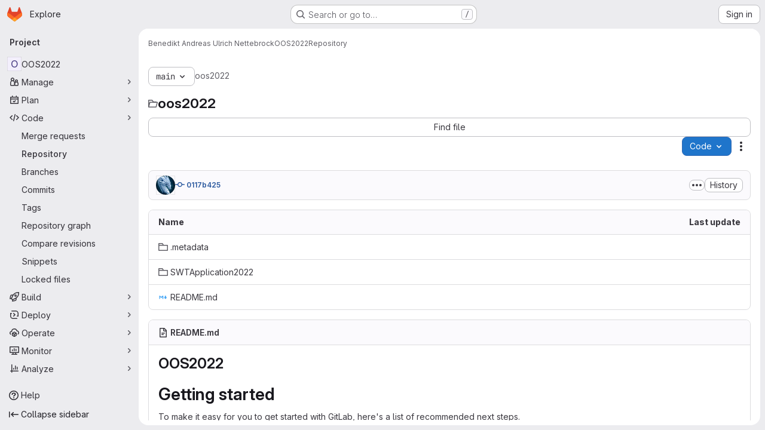

--- FILE ---
content_type: application/javascript
request_url: https://git.fh-muenster.de/assets/webpack/commons-pages.projects.blob.show-pages.projects.show-pages.projects.snippets.edit-pages.projects.sni-42df7d4c.9916ca5c.chunk.js
body_size: 9770
content:
(this.webpackJsonp=this.webpackJsonp||[]).push([["commons-pages.projects.blob.show-pages.projects.show-pages.projects.snippets.edit-pages.projects.sni-42df7d4c"],{"0ch9":function(t,e,n){"use strict";n.d(e,"n",(function(){return o})),n.d(e,"o",(function(){return i})),n.d(e,"C",(function(){return r})),n.d(e,"B",(function(){return s})),n.d(e,"A",(function(){return a})),n.d(e,"D",(function(){return c})),n.d(e,"j",(function(){return u})),n.d(e,"i",(function(){return l})),n.d(e,"h",(function(){return p})),n.d(e,"k",(function(){return d})),n.d(e,"g",(function(){return f})),n.d(e,"m",(function(){return h})),n.d(e,"l",(function(){return m})),n.d(e,"b",(function(){return g})),n.d(e,"a",(function(){return _})),n.d(e,"c",(function(){return b})),n.d(e,"r",(function(){return y})),n.d(e,"q",(function(){return v})),n.d(e,"s",(function(){return O})),n.d(e,"u",(function(){return w})),n.d(e,"t",(function(){return j})),n.d(e,"p",(function(){return S})),n.d(e,"x",(function(){return E})),n.d(e,"y",(function(){return k})),n.d(e,"w",(function(){return $})),n.d(e,"v",(function(){return T})),n.d(e,"z",(function(){return V})),n.d(e,"e",(function(){return R})),n.d(e,"f",(function(){return I})),n.d(e,"d",(function(){return P}));const o="mark",i="measure",r="snippet-view-app-start",s="snippet-edit-app-start",a="snippet-blobs-content-finished",c="snippet-blobs-content",u="mr-diffs-mark-file-tree-start",l="mr-diffs-mark-file-tree-end",p="mr-diffs-mark-diff-files-start",d="mr-diffs-mark-first-diff-file-shown",f="mr-diffs-mark-diff-files-end",h="mr-diffs-measure-file-tree-done",m="mr-diffs-measure-diff-files-done",g="commit-diffs-start-loading",_="commit-diffs-diff-files-shown",b="commit-diffs-list-loaded",y="pipelines-detail-links-mark-calculate-start",v="pipelines-detail-links-mark-calculate-end",O="Pipelines Detail Graph: Links Calculation",w="pipeline_graph_link_calculation_duration_seconds",j="pipeline_graph_links_total",S="pipeline_graph_links_per_job_ratio",E="blobviewer-load-viewer-start",k="blobviewer-switch-to-viewerr-start",$="blobviewer-load-viewer-finish",T="Repository File Viewer: loading the viewer",V="Repository File Viewer: switching the viewer",R="design-app-start",I="Design Management: Before the Vue app",P="Design Management: Single image preview"},"8T/f":function(t,e,n){"use strict";(function(t){n.d(e,"a",(function(){return et})),n.d(e,"b",(function(){return N})),n.d(e,"c",(function(){return Y})),n.d(e,"d",(function(){return a})),n.d(e,"e",(function(){return tt})),n.d(e,"f",(function(){return X})),n.d(e,"g",(function(){return Z})),n.d(e,"h",(function(){return s}));var o=n("CqvA"),i=n("kiQP");
/*!
 * pinia v2.2.2
 * (c) 2024 Eduardo San Martin Morote
 * @license MIT
 */
let r;const s=t=>r=t,a=()=>Object(o.hasInjectionContext)()&&Object(o.inject)(c)||r,c=Symbol();function u(t){return t&&"object"==typeof t&&"[object Object]"===Object.prototype.toString.call(t)&&"function"!=typeof t.toJSON}var l;!function(t){t.direct="direct",t.patchObject="patch object",t.patchFunction="patch function"}(l||(l={}));const p="undefined"!=typeof window,d=(()=>"object"==typeof window&&window.window===window?window:"object"==typeof self&&self.self===self?self:"object"==typeof t&&t.global===t?t:"object"==typeof globalThis?globalThis:{HTMLElement:null})();function f(t,e,n){const o=new XMLHttpRequest;o.open("GET",t),o.responseType="blob",o.onload=function(){b(o.response,e,n)},o.onerror=function(){console.error("could not download file")},o.send()}function h(t){const e=new XMLHttpRequest;e.open("HEAD",t,!1);try{e.send()}catch(t){}return e.status>=200&&e.status<=299}function m(t){try{t.dispatchEvent(new MouseEvent("click"))}catch(e){const n=document.createEvent("MouseEvents");n.initMouseEvent("click",!0,!0,window,0,0,0,80,20,!1,!1,!1,!1,0,null),t.dispatchEvent(n)}}const g="object"==typeof navigator?navigator:{userAgent:""},_=(()=>/Macintosh/.test(g.userAgent)&&/AppleWebKit/.test(g.userAgent)&&!/Safari/.test(g.userAgent))(),b=p?"undefined"!=typeof HTMLAnchorElement&&"download"in HTMLAnchorElement.prototype&&!_?function(t,e="download",n){const o=document.createElement("a");o.download=e,o.rel="noopener","string"==typeof t?(o.href=t,o.origin!==location.origin?h(o.href)?f(t,e,n):(o.target="_blank",m(o)):m(o)):(o.href=URL.createObjectURL(t),setTimeout((function(){URL.revokeObjectURL(o.href)}),4e4),setTimeout((function(){m(o)}),0))}:"msSaveOrOpenBlob"in g?function(t,e="download",n){if("string"==typeof t)if(h(t))f(t,e,n);else{const e=document.createElement("a");e.href=t,e.target="_blank",setTimeout((function(){m(e)}))}else navigator.msSaveOrOpenBlob(function(t,{autoBom:e=!1}={}){return e&&/^\s*(?:text\/\S*|application\/xml|\S*\/\S*\+xml)\s*;.*charset\s*=\s*utf-8/i.test(t.type)?new Blob([String.fromCharCode(65279),t],{type:t.type}):t}(t,n),e)}:function(t,e,n,o){(o=o||open("","_blank"))&&(o.document.title=o.document.body.innerText="downloading...");if("string"==typeof t)return f(t,e,n);const i="application/octet-stream"===t.type,r=/constructor/i.test(String(d.HTMLElement))||"safari"in d,s=/CriOS\/[\d]+/.test(navigator.userAgent);if((s||i&&r||_)&&"undefined"!=typeof FileReader){const e=new FileReader;e.onloadend=function(){let t=e.result;if("string"!=typeof t)throw o=null,new Error("Wrong reader.result type");t=s?t:t.replace(/^data:[^;]*;/,"data:attachment/file;"),o?o.location.href=t:location.assign(t),o=null},e.readAsDataURL(t)}else{const e=URL.createObjectURL(t);o?o.location.assign(e):location.href=e,o=null,setTimeout((function(){URL.revokeObjectURL(e)}),4e4)}}:()=>{};function y(t,e){const n="🍍 "+t;"function"==typeof __VUE_DEVTOOLS_TOAST__?__VUE_DEVTOOLS_TOAST__(n,e):"error"===e?console.error(n):"warn"===e?console.warn(n):console.log(n)}function v(t){return"_a"in t&&"install"in t}function O(){if(!("clipboard"in navigator))return y("Your browser doesn't support the Clipboard API","error"),!0}function w(t){return!!(t instanceof Error&&t.message.toLowerCase().includes("document is not focused"))&&(y('You need to activate the "Emulate a focused page" setting in the "Rendering" panel of devtools.',"warn"),!0)}let j;async function S(t){try{const e=(j||(j=document.createElement("input"),j.type="file",j.accept=".json"),function(){return new Promise((t,e)=>{j.onchange=async()=>{const e=j.files;if(!e)return t(null);const n=e.item(0);return t(n?{text:await n.text(),file:n}:null)},j.oncancel=()=>t(null),j.onerror=e,j.click()})}),n=await e();if(!n)return;const{text:o,file:i}=n;E(t,JSON.parse(o)),y(`Global state imported from "${i.name}".`)}catch(t){y("Failed to import the state from JSON. Check the console for more details.","error"),console.error(t)}}function E(t,e){for(const n in e){const o=t.state.value[n];o?Object.assign(o,e[n]):t.state.value[n]=e[n]}}function k(t){return{_custom:{display:t}}}function $(t){return v(t)?{id:"_root",label:"🍍 Pinia (root)"}:{id:t.$id,label:t.$id}}function T(t){return t?Array.isArray(t)?t.reduce((t,e)=>(t.keys.push(e.key),t.operations.push(e.type),t.oldValue[e.key]=e.oldValue,t.newValue[e.key]=e.newValue,t),{oldValue:{},keys:[],operations:[],newValue:{}}):{operation:k(t.type),key:k(t.key),oldValue:t.oldValue,newValue:t.newValue}:{}}function V(t){switch(t){case l.direct:return"mutation";case l.patchFunction:case l.patchObject:return"$patch";default:return"unknown"}}let R=!0;const I=[],{assign:P}=Object,x=t=>"🍍 "+t;function D(t,e){Object(i.a)({id:"dev.esm.pinia",label:"Pinia 🍍",logo:"https://pinia.vuejs.org/logo.svg",packageName:"pinia",homepage:"https://pinia.vuejs.org",componentStateTypes:I,app:t},n=>{"function"!=typeof n.now&&y("You seem to be using an outdated version of Vue Devtools. Are you still using the Beta release instead of the stable one? You can find the links at https://devtools.vuejs.org/guide/installation.html."),n.addTimelineLayer({id:"pinia:mutations",label:"Pinia 🍍",color:15064968}),n.addInspector({id:"pinia",label:"Pinia 🍍",icon:"storage",treeFilterPlaceholder:"Search stores",actions:[{icon:"content_copy",action:()=>{!async function(t){if(!O())try{await navigator.clipboard.writeText(JSON.stringify(t.state.value)),y("Global state copied to clipboard.")}catch(t){if(w(t))return;y("Failed to serialize the state. Check the console for more details.","error"),console.error(t)}}(e)},tooltip:"Serialize and copy the state"},{icon:"content_paste",action:async()=>{await async function(t){if(!O())try{E(t,JSON.parse(await navigator.clipboard.readText())),y("Global state pasted from clipboard.")}catch(t){if(w(t))return;y("Failed to deserialize the state from clipboard. Check the console for more details.","error"),console.error(t)}}(e),n.sendInspectorTree("pinia"),n.sendInspectorState("pinia")},tooltip:"Replace the state with the content of your clipboard"},{icon:"save",action:()=>{!async function(t){try{b(new Blob([JSON.stringify(t.state.value)],{type:"text/plain;charset=utf-8"}),"pinia-state.json")}catch(t){y("Failed to export the state as JSON. Check the console for more details.","error"),console.error(t)}}(e)},tooltip:"Save the state as a JSON file"},{icon:"folder_open",action:async()=>{await S(e),n.sendInspectorTree("pinia"),n.sendInspectorState("pinia")},tooltip:"Import the state from a JSON file"}],nodeActions:[{icon:"restore",tooltip:'Reset the state (with "$reset")',action:t=>{const n=e._s.get(t);n?"function"!=typeof n.$reset?y(`Cannot reset "${t}" store because it doesn't have a "$reset" method implemented.`,"warn"):(n.$reset(),y(`Store "${t}" reset.`)):y(`Cannot reset "${t}" store because it wasn't found.`,"warn")}}]}),n.on.inspectComponent((t,e)=>{const n=t.componentInstance&&t.componentInstance.proxy;if(n&&n._pStores){const e=t.componentInstance.proxy._pStores;Object.values(e).forEach(e=>{t.instanceData.state.push({type:x(e.$id),key:"state",editable:!0,value:e._isOptionsAPI?{_custom:{value:Object(o.toRaw)(e.$state),actions:[{icon:"restore",tooltip:"Reset the state of this store",action:()=>e.$reset()}]}}:Object.keys(e.$state).reduce((t,n)=>(t[n]=e.$state[n],t),{})}),e._getters&&e._getters.length&&t.instanceData.state.push({type:x(e.$id),key:"getters",editable:!1,value:e._getters.reduce((t,n)=>{try{t[n]=e[n]}catch(e){t[n]=e}return t},{})})})}}),n.on.getInspectorTree(n=>{if(n.app===t&&"pinia"===n.inspectorId){let t=[e];t=t.concat(Array.from(e._s.values())),n.rootNodes=(n.filter?t.filter(t=>"$id"in t?t.$id.toLowerCase().includes(n.filter.toLowerCase()):"🍍 Pinia (root)".toLowerCase().includes(n.filter.toLowerCase())):t).map($)}}),globalThis.$pinia=e,n.on.getInspectorState(n=>{if(n.app===t&&"pinia"===n.inspectorId){const t="_root"===n.nodeId?e:e._s.get(n.nodeId);if(!t)return;t&&("_root"!==n.nodeId&&(globalThis.$store=Object(o.toRaw)(t)),n.state=function(t){if(v(t)){const e=Array.from(t._s.keys()),n=t._s;return{state:e.map(e=>({editable:!0,key:e,value:t.state.value[e]})),getters:e.filter(t=>n.get(t)._getters).map(t=>{const e=n.get(t);return{editable:!1,key:t,value:e._getters.reduce((t,n)=>(t[n]=e[n],t),{})}})}}const e={state:Object.keys(t.$state).map(e=>({editable:!0,key:e,value:t.$state[e]}))};return t._getters&&t._getters.length&&(e.getters=t._getters.map(e=>({editable:!1,key:e,value:t[e]}))),t._customProperties.size&&(e.customProperties=Array.from(t._customProperties).map(e=>({editable:!0,key:e,value:t[e]}))),e}(t))}}),n.on.editInspectorState((n,o)=>{if(n.app===t&&"pinia"===n.inspectorId){const t="_root"===n.nodeId?e:e._s.get(n.nodeId);if(!t)return y(`store "${n.nodeId}" not found`,"error");const{path:o}=n;v(t)?o.unshift("state"):1===o.length&&t._customProperties.has(o[0])&&!(o[0]in t.$state)||o.unshift("$state"),R=!1,n.set(t,o,n.state.value),R=!0}}),n.on.editComponentState(t=>{if(t.type.startsWith("🍍")){const n=t.type.replace(/^🍍\s*/,""),o=e._s.get(n);if(!o)return y(`store "${n}" not found`,"error");const{path:i}=t;if("state"!==i[0])return y(`Invalid path for store "${n}":\n${i}\nOnly state can be modified.`);i[0]="$state",R=!1,t.set(o,i,t.state.value),R=!0}})})}let L,C=0;function A(t,e,n){const i=e.reduce((e,n)=>(e[n]=Object(o.toRaw)(t)[n],e),{});for(const e in i)t[e]=function(){const o=C,r=n?new Proxy(t,{get:(...t)=>(L=o,Reflect.get(...t)),set:(...t)=>(L=o,Reflect.set(...t))}):t;L=o;const s=i[e].apply(r,arguments);return L=void 0,s}}function U({app:t,store:e,options:n}){if(!e.$id.startsWith("__hot:")){if(e._isOptionsAPI=!!n.state,!e._p._testing){A(e,Object.keys(n.actions),e._isOptionsAPI);const t=e._hotUpdate;Object(o.toRaw)(e)._hotUpdate=function(n){t.apply(this,arguments),A(e,Object.keys(n._hmrPayload.actions),!!e._isOptionsAPI)}}!function(t,e){I.includes(x(e.$id))||I.push(x(e.$id)),Object(i.a)({id:"dev.esm.pinia",label:"Pinia 🍍",logo:"https://pinia.vuejs.org/logo.svg",packageName:"pinia",homepage:"https://pinia.vuejs.org",componentStateTypes:I,app:t,settings:{logStoreChanges:{label:"Notify about new/deleted stores",type:"boolean",defaultValue:!0}}},t=>{const n="function"==typeof t.now?t.now.bind(t):Date.now;e.$onAction(({after:o,onError:i,name:r,args:s})=>{const a=C++;t.addTimelineEvent({layerId:"pinia:mutations",event:{time:n(),title:"🛫 "+r,subtitle:"start",data:{store:k(e.$id),action:k(r),args:s},groupId:a}}),o(o=>{L=void 0,t.addTimelineEvent({layerId:"pinia:mutations",event:{time:n(),title:"🛬 "+r,subtitle:"end",data:{store:k(e.$id),action:k(r),args:s,result:o},groupId:a}})}),i(o=>{L=void 0,t.addTimelineEvent({layerId:"pinia:mutations",event:{time:n(),logType:"error",title:"💥 "+r,subtitle:"end",data:{store:k(e.$id),action:k(r),args:s,error:o},groupId:a}})})},!0),e._customProperties.forEach(i=>{Object(o.watch)(()=>Object(o.unref)(e[i]),(e,o)=>{t.notifyComponentUpdate(),t.sendInspectorState("pinia"),R&&t.addTimelineEvent({layerId:"pinia:mutations",event:{time:n(),title:"Change",subtitle:i,data:{newValue:e,oldValue:o},groupId:L}})},{deep:!0})}),e.$subscribe(({events:o,type:i},r)=>{if(t.notifyComponentUpdate(),t.sendInspectorState("pinia"),!R)return;const s={time:n(),title:V(i),data:P({store:k(e.$id)},T(o)),groupId:L};i===l.patchFunction?s.subtitle="⤵️":i===l.patchObject?s.subtitle="🧩":o&&!Array.isArray(o)&&(s.subtitle=o.type),o&&(s.data["rawEvent(s)"]={_custom:{display:"DebuggerEvent",type:"object",tooltip:"raw DebuggerEvent[]",value:o}}),t.addTimelineEvent({layerId:"pinia:mutations",event:s})},{detached:!0,flush:"sync"});const i=e._hotUpdate;e._hotUpdate=Object(o.markRaw)(o=>{i(o),t.addTimelineEvent({layerId:"pinia:mutations",event:{time:n(),title:"🔥 "+e.$id,subtitle:"HMR update",data:{store:k(e.$id),info:k("HMR update")}}}),t.notifyComponentUpdate(),t.sendInspectorTree("pinia"),t.sendInspectorState("pinia")});const{$dispose:r}=e;e.$dispose=()=>{r(),t.notifyComponentUpdate(),t.sendInspectorTree("pinia"),t.sendInspectorState("pinia"),t.getSettings().logStoreChanges&&y(`Disposed "${e.$id}" store 🗑`)},t.notifyComponentUpdate(),t.sendInspectorTree("pinia"),t.sendInspectorState("pinia"),t.getSettings().logStoreChanges&&y(`"${e.$id}" store installed 🆕`)})}(t,e)}}function N(){const t=Object(o.effectScope)(!0),e=t.run(()=>Object(o.ref)({}));let n=[],i=[];const r=Object(o.markRaw)({install(t){s(r),o.isVue2||(r._a=t,t.provide(c,r),t.config.globalProperties.$pinia=r,"undefined"!=typeof __VUE_PROD_DEVTOOLS__&&__VUE_PROD_DEVTOOLS__&&p&&D(t,r),i.forEach(t=>n.push(t)),i=[])},use(t){return this._a||o.isVue2?n.push(t):i.push(t),this},_p:n,_a:null,_e:t,_s:new Map,state:e});return"undefined"!=typeof __VUE_PROD_DEVTOOLS__&&__VUE_PROD_DEVTOOLS__&&"undefined"!=typeof Proxy&&r.use(U),r}const B=()=>{};function F(t,e,n,i=B){t.push(e);const r=()=>{const n=t.indexOf(e);n>-1&&(t.splice(n,1),i())};return!n&&Object(o.getCurrentScope)()&&Object(o.onScopeDispose)(r),r}function M(t,...e){t.slice().forEach(t=>{t(...e)})}const G=t=>t(),H=Symbol(),J=Symbol();function q(t,e){t instanceof Map&&e instanceof Map?e.forEach((e,n)=>t.set(n,e)):t instanceof Set&&e instanceof Set&&e.forEach(t.add,t);for(const n in e){if(!e.hasOwnProperty(n))continue;const i=e[n],r=t[n];u(r)&&u(i)&&t.hasOwnProperty(n)&&!Object(o.isRef)(i)&&!Object(o.isReactive)(i)?t[n]=q(r,i):t[n]=i}return t}const z=Symbol(),Q=new WeakMap;const{assign:W}=Object;function K(t,e,n={},i,r,a){let c;const d=W({actions:{}},n);const f={deep:!0};let h,m;let g=[],_=[];const b=i.state.value[t];a||b||(o.isVue2?Object(o.set)(i.state.value,t,{}):i.state.value[t]={});const y=Object(o.ref)({});let v;function O(e){let n;h=m=!1,"function"==typeof e?(e(i.state.value[t]),n={type:l.patchFunction,storeId:t,events:void 0}):(q(i.state.value[t],e),n={type:l.patchObject,payload:e,storeId:t,events:void 0});const r=v=Symbol();Object(o.nextTick)().then(()=>{v===r&&(h=!0)}),m=!0,M(g,n,i.state.value[t])}const w=a?function(){const{state:t}=n,e=t?t():{};this.$patch(t=>{W(t,e)})}:B;const j=(e,n="")=>{if(H in e)return e[J]=n,e;const o=function(){s(i);const n=Array.from(arguments),r=[],a=[];function c(t){r.push(t)}function u(t){a.push(t)}let l;M(_,{args:n,name:o[J],store:k,after:c,onError:u});try{l=e.apply(this&&this.$id===t?this:k,n)}catch(t){throw M(a,t),t}return l instanceof Promise?l.then(t=>(M(r,t),t)).catch(t=>(M(a,t),Promise.reject(t))):(M(r,l),l)};return o[H]=!0,o[J]=n,o},S=Object(o.markRaw)({actions:{},getters:{},state:[],hotState:y}),E={_p:i,$id:t,$onAction:F.bind(null,_),$patch:O,$reset:w,$subscribe(e,n={}){const r=F(g,e,n.detached,()=>s()),s=c.run(()=>Object(o.watch)(()=>i.state.value[t],o=>{("sync"===n.flush?m:h)&&e({storeId:t,type:l.direct,events:void 0},o)},W({},f,n)));return r},$dispose:function(){c.stop(),g=[],_=[],i._s.delete(t)}};o.isVue2&&(E._r=!1);const k=Object(o.reactive)("undefined"!=typeof __VUE_PROD_DEVTOOLS__&&__VUE_PROD_DEVTOOLS__&&p?W({_hmrPayload:S,_customProperties:Object(o.markRaw)(new Set)},E):E);i._s.set(t,k);const $=(i._a&&i._a.runWithContext||G)(()=>i._e.run(()=>(c=Object(o.effectScope)()).run(()=>e({action:j}))));for(const e in $){const n=$[e];if(Object(o.isRef)(n)&&(V=n,!Object(o.isRef)(V)||!V.effect)||Object(o.isReactive)(n))a||(!b||(T=n,o.isVue2?Q.has(T):u(T)&&T.hasOwnProperty(z))||(Object(o.isRef)(n)?n.value=b[e]:q(n,b[e])),o.isVue2?Object(o.set)(i.state.value[t],e,n):i.state.value[t][e]=n);else if("function"==typeof n){const t=j(n,e);o.isVue2?Object(o.set)($,e,t):$[e]=t,d.actions[e]=n}else 0}var T,V;if(o.isVue2?Object.keys($).forEach(t=>{Object(o.set)(k,t,$[t])}):(W(k,$),W(Object(o.toRaw)(k),$)),Object.defineProperty(k,"$state",{get:()=>i.state.value[t],set:t=>{O(e=>{W(e,t)})}}),"undefined"!=typeof __VUE_PROD_DEVTOOLS__&&__VUE_PROD_DEVTOOLS__&&p){const t={writable:!0,configurable:!0,enumerable:!1};["_p","_hmrPayload","_getters","_customProperties"].forEach(e=>{Object.defineProperty(k,e,W({value:k[e]},t))})}return o.isVue2&&(k._r=!0),i._p.forEach(t=>{if("undefined"!=typeof __VUE_PROD_DEVTOOLS__&&__VUE_PROD_DEVTOOLS__&&p){const e=c.run(()=>t({store:k,app:i._a,pinia:i,options:d}));Object.keys(e||{}).forEach(t=>k._customProperties.add(t)),W(k,e)}else W(k,c.run(()=>t({store:k,app:i._a,pinia:i,options:d})))}),b&&a&&n.hydrate&&n.hydrate(k.$state,b),h=!0,m=!0,k}function Y(t,e,n){let i,a;const u="function"==typeof e;function l(t,n){const l=Object(o.hasInjectionContext)();(t=t||(l?Object(o.inject)(c,null):null))&&s(t),(t=r)._s.has(i)||(u?K(i,e,a,t):function(t,e,n,i){const{state:r,actions:a,getters:c}=e,u=n.state.value[t];let l;l=K(t,(function(){u||(o.isVue2?Object(o.set)(n.state.value,t,r?r():{}):n.state.value[t]=r?r():{});const e=Object(o.toRefs)(n.state.value[t]);return W(e,a,Object.keys(c||{}).reduce((e,i)=>(e[i]=Object(o.markRaw)(Object(o.computed)(()=>{s(n);const e=n._s.get(t);if(!o.isVue2||e._r)return c[i].call(e,e)})),e),{}))}),e,n,i,!0)}(i,a,t));return t._s.get(i)}return"string"==typeof t?(i=t,a=u?n:e):(a=t,i=t.id),l.$id=i,l}function Z(t,e){return Array.isArray(e)?e.reduce((e,n)=>(e[n]=function(){return t(this.$pinia)[n]},e),{}):Object.keys(e).reduce((n,o)=>(n[o]=function(){const n=t(this.$pinia),i=e[o];return"function"==typeof i?i.call(this,n):n[i]},n),{})}const X=Z;function tt(t,e){return Array.isArray(e)?e.reduce((e,n)=>(e[n]=function(...e){return t(this.$pinia)[n](...e)},e),{}):Object.keys(e).reduce((n,o)=>(n[o]=function(...n){return t(this.$pinia)[e[o]](...n)},n),{})}const et=function(t){t.mixin({beforeCreate(){const t=this.$options;if(t.pinia){const e=t.pinia;if(!this._provided){const t={};Object.defineProperty(this,"_provided",{get:()=>t,set:e=>Object.assign(t,e)})}this._provided[c]=e,this.$pinia||(this.$pinia=e),e._a=this,p&&s(e),"undefined"!=typeof __VUE_PROD_DEVTOOLS__&&__VUE_PROD_DEVTOOLS__&&p&&D(e._a,e)}else!this.$pinia&&t.parent&&t.parent.$pinia&&(this.$pinia=t.parent.$pinia)},destroyed(){delete this._pStores}})}}).call(this,n("uKge"))},CqvA:function(t,e,n){var o=n("ewH8"),i=o.default||o;e.Vue=i,e.Vue2=i,e.isVue2=!0,e.isVue3=!1,e.install=function(){},e.warn=i.util.warn,e.createApp=function(t,e){var n,o={},r={config:i.config,use:i.use.bind(i),mixin:i.mixin.bind(i),component:i.component.bind(i),provide:function(t,e){return o[t]=e,this},directive:function(t,e){return e?(i.directive(t,e),r):i.directive(t)},mount:function(r,s){return n||((n=new i(Object.assign({propsData:e},t,{provide:Object.assign(o,t.provide)}))).$mount(r,s),n)},unmount:function(){n&&(n.$destroy(),n=void 0)}};return r},Object.keys(o).forEach((function(t){e[t]=o[t]})),e.hasInjectionContext=function(){return!!o.getCurrentInstance()}},ExxS:function(t,e,n){var o=n("ZKOb"),i=n("Opi0")((function(t,e){return o(t,1,e)}));t.exports=i},JVxf:function(t,e,n){"use strict";var o=n("Qjk6");const{model:i}=o.a.options;var r={name:"GlFormRadio",components:{BFormRadio:o.a},inheritAttrs:!1,model:{prop:i.prop,event:i.event},props:{checked:{type:[String,Number,Boolean,Object],required:!1,default:!1}}},s=n("tBpV"),a=Object(s.a)(r,(function(){var t=this,e=t._self._c;return e("b-form-radio",t._b({staticClass:"gl-form-radio",attrs:{checked:t.checked},on:{input:function(e){return t.$emit("input",e)},change:function(e){return t.$emit("change",e)}}},"b-form-radio",t.$attrs,!1),[t._t("default"),t._v(" "),t.$scopedSlots.help?e("p",{staticClass:"help-text"},[t._t("help")],2):t._e()],2)}),[],!1,null,null,null);e.a=a.exports},ZKOb:function(t,e){t.exports=function(t,e,n){if("function"!=typeof t)throw new TypeError("Expected a function");return setTimeout((function(){t.apply(void 0,n)}),e)}},i1z4:function(t,e,n){"use strict";var o=n("7xOh");e.a=Object(o.a)()},kiQP:function(t,e,n){"use strict";function o(){return"undefined"!=typeof navigator&&"undefined"!=typeof window?window:"undefined"!=typeof globalThis?globalThis:{}}n.d(e,"a",(function(){return u}));const i="function"==typeof Proxy;let r,s;function a(){return void 0!==r||("undefined"!=typeof window&&window.performance?(r=!0,s=window.performance):"undefined"!=typeof globalThis&&(null===(t=globalThis.perf_hooks)||void 0===t?void 0:t.performance)?(r=!0,s=globalThis.perf_hooks.performance):r=!1),r?s.now():Date.now();var t}class c{constructor(t,e){this.target=null,this.targetQueue=[],this.onQueue=[],this.plugin=t,this.hook=e;const n={};if(t.settings)for(const e in t.settings){const o=t.settings[e];n[e]=o.defaultValue}const o="__vue-devtools-plugin-settings__"+t.id;let i=Object.assign({},n);try{const t=localStorage.getItem(o),e=JSON.parse(t);Object.assign(i,e)}catch(t){}this.fallbacks={getSettings:()=>i,setSettings(t){try{localStorage.setItem(o,JSON.stringify(t))}catch(t){}i=t},now:()=>a()},e&&e.on("plugin:settings:set",(t,e)=>{t===this.plugin.id&&this.fallbacks.setSettings(e)}),this.proxiedOn=new Proxy({},{get:(t,e)=>this.target?this.target.on[e]:(...t)=>{this.onQueue.push({method:e,args:t})}}),this.proxiedTarget=new Proxy({},{get:(t,e)=>this.target?this.target[e]:"on"===e?this.proxiedOn:Object.keys(this.fallbacks).includes(e)?(...t)=>(this.targetQueue.push({method:e,args:t,resolve:()=>{}}),this.fallbacks[e](...t)):(...t)=>new Promise(n=>{this.targetQueue.push({method:e,args:t,resolve:n})})})}async setRealTarget(t){this.target=t;for(const t of this.onQueue)this.target.on[t.method](...t.args);for(const t of this.targetQueue)t.resolve(await this.target[t.method](...t.args))}}function u(t,e){const n=t,r=o(),s=o().__VUE_DEVTOOLS_GLOBAL_HOOK__,a=i&&n.enableEarlyProxy;if(!s||!r.__VUE_DEVTOOLS_PLUGIN_API_AVAILABLE__&&a){const t=a?new c(n,s):null;(r.__VUE_DEVTOOLS_PLUGINS__=r.__VUE_DEVTOOLS_PLUGINS__||[]).push({pluginDescriptor:n,setupFn:e,proxy:t}),t&&e(t.proxiedTarget)}else s.emit("devtools-plugin:setup",t,e)}},lnTC:function(t,e,n){"use strict";n.d(e,"a",(function(){return o}));n("ZzK0"),n("z6RN"),n("BzOf");const o=function({mark:t,measures:e=[]}={}){window.requestAnimationFrame((function(){t&&!performance.getEntriesByName(t).length&&performance.mark(t),e.forEach((function(t){performance.measure(t.name,t.start,t.end)}))}))}},nUR7:function(t,e,n){"use strict";var o=n("/whJ"),i=n("zNqO"),r=n("n64d"),s=n("Cn4y"),a=n("G90g");const c=Object(s.c)(a.c,r.q),u=Object(i.c)({name:r.q,mixins:[a.b],provide(){var t=this;return{getBvRadioGroup:function(){return t}}},props:c,computed:{isRadioGroup:()=>!0}});var l=n("HW6q"),p=n("JVxf");const{model:d}=u.options;var f={name:"GlFormRadioGroup",components:{BFormRadioGroup:u,GlFormRadio:p.a},directives:{SafeHtml:l.a},mixins:[o.a],inheritAttrs:!1,model:d,methods:{onInput(t){this.$emit("input",t)},onChange(t){this.$emit("change",t)}}},h=n("tBpV"),m=Object(h.a)(f,(function(){var t=this,e=t._self._c;return e("b-form-radio-group",t._g(t._b({staticClass:"gl-form-checkbox-group",attrs:{stacked:""},on:{input:t.onInput,change:t.onChange}},"b-form-radio-group",t.$attrs,!1),t.$listeners),[t._t("first"),t._v(" "),t._l(t.formOptions,(function(n,o){return e("gl-form-radio",{key:o,attrs:{value:n.value,disabled:n.disabled}},[n.html?e("span",{directives:[{name:"safe-html",rawName:"v-safe-html",value:n.html,expression:"option.html"}]}):e("span",[t._v(t._s(n.text))])])})),t._v(" "),t._t("default")],2)}),[],!1,null,null,null);e.a=m.exports},qjHl:function(t,e,n){"use strict";n.d(e,"a",(function(){return d})),n.d(e,"b",(function(){return f})),n.d(e,"c",(function(){return m})),n.d(e,"d",(function(){return g})),n.d(e,"e",(function(){return _})),n.d(e,"h",(function(){return b})),n.d(e,"i",(function(){return y})),n.d(e,"f",(function(){return v})),n.d(e,"g",(function(){return O}));var o=n("htNe"),i=n.n(o),r=n("ExxS"),s=n.n(r),a=n("EmJ/"),c=n.n(a),u=n("NmEs");const l=".js-static-panel-inner",p=".js-dynamic-panel-inner",d=function(t){return t&&t.closest([l,p].join(","))||null},f=i()((function(t){var e;return null!==(e=window.gon)&&void 0!==e&&null!==(e=e.features)&&void 0!==e&&e.projectStudioEnabled&&function(t){return d(t)||document.querySelector(l)||document.scrollingElement}(t)||document.scrollingElement})),h=function(t="smooth"){return"smooth"===t&&window.matchMedia("(prefers-reduced-motion: reduce)").matches?"auto":t},m=function(t){const{scrollHeight:e,scrollTop:n,clientHeight:o}=f(t);return Math.ceil(n+o)>=e},g=function(t){const{scrollTop:e}=f(t);return 0===e},_=function(t){const e=f(t),{scrollHeight:n}=e;e.scrollTo({top:n})},b=function(t){f(t).scrollTo({top:0})},y=function(t){f(t).scrollTo({top:0,behavior:h()})},v=function(t,e){f(e).scrollTo(t)},O=function(t,e={}){let n=t;t instanceof c.a?n=t[0]:"string"==typeof n&&(n=document.querySelector(t)),n&&n.getBoundingClientRect&&s()((function(){const{offset:t=0,parent:o}=e,i=h(null==e?void 0:e.behavior);let r=f(n);o&&"string"==typeof o?r=document.querySelector(o):o&&(r=o);const s=n.getBoundingClientRect().top+r.scrollTop+t-Object(u.e)();r.scrollTo({top:s,behavior:i})}))}}}]);
//# sourceMappingURL=commons-pages.projects.blob.show-pages.projects.show-pages.projects.snippets.edit-pages.projects.sni-42df7d4c.9916ca5c.chunk.js.map